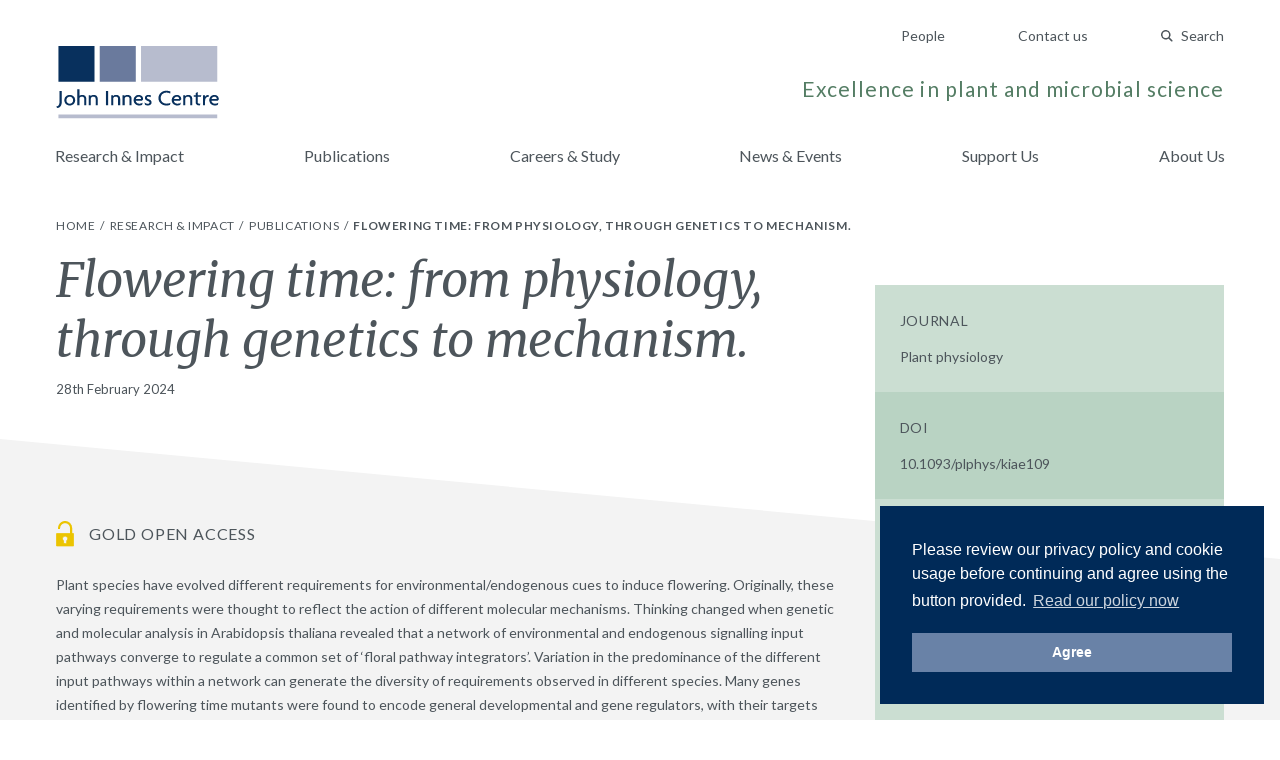

--- FILE ---
content_type: text/html; charset=UTF-8
request_url: https://www.jic.ac.uk/research-impact/publications/flowering-time-from-physiology-through-genetics-to-mechanism/
body_size: 27818
content:
<!doctype html>
<html lang="en-GB">
    <head>
        <meta charset="utf-8">
        <meta http-equiv="x-ua-compatible" content="ie=edge">
        <meta name="viewport" content="width=device-width, initial-scale=1, shrink-to-fit=no">

        <!-- Fonts -->
        <link rel="preconnect" href="https://fonts.gstatic.com">
        <link href="https://fonts.googleapis.com/css2?family=Lato:ital,wght@0,300;0,400;0,700;1,400&family=Merriweather:ital,wght@0,300;0,400;0,700;1,400&display=swap" rel="stylesheet">

        <!-- Media -->
        <link rel="apple-touch-icon" sizes="180x180" href="https://www.jic.ac.uk/app/themes/giles/assets/img/meta/apple-touch-icon.png">
        <link rel="icon" type="image/png" sizes="32x32" href="https://www.jic.ac.uk/app/themes/giles/assets/img/meta/favicon-32x32.png">
        <link rel="icon" type="image/png" sizes="16x16" href="https://www.jic.ac.uk/app/themes/giles/assets/img/meta/favicon-16x16.png">
        <meta name="theme-color" content="#09305D">
        <meta name="facebook-domain-verification" content="2h9i7p8n0257yreq8bt097hzh8kjcc" />

        <title>Flowering time: from physiology, through genetics to mechanism. | John Innes Centre</title>

<!-- Start The SEO Framework by Sybre Waaijer -->
<meta name="description" content="Plant species have evolved different requirements for environmental/endogenous cues to induce flowering. Originally, these varying requirements were thought to&#8230;" />
<meta property="og:image" content="https://www.jic.ac.uk/app/uploads/2018/10/og-default.jpg" />
<meta property="og:image:width" content="1200" />
<meta property="og:image:height" content="630" />
<meta property="og:locale" content="en_GB" />
<meta property="og:type" content="article" />
<meta property="og:title" content="Flowering time: from physiology, through genetics to mechanism. | John Innes Centre" />
<meta property="og:description" content="Plant species have evolved different requirements for environmental/endogenous cues to induce flowering. Originally, these varying requirements were thought to reflect the action of different&#8230;" />
<meta property="og:url" content="https://www.jic.ac.uk/research-impact/publications/flowering-time-from-physiology-through-genetics-to-mechanism/" />
<meta property="og:site_name" content="John Innes Centre" />
<meta property="article:published_time" content="2024-02-28T00:00+00:00" />
<meta property="article:modified_time" content="2024-11-06T03:30+00:00" />
<meta property="og:updated_time" content="2024-11-06T03:30+00:00" />
<meta name="twitter:card" content="summary_large_image" />
<meta name="twitter:title" content="Flowering time: from physiology, through genetics to mechanism. | John Innes Centre" />
<meta name="twitter:description" content="Plant species have evolved different requirements for environmental/endogenous cues to induce flowering. Originally, these varying requirements were thought to reflect the action of different&#8230;" />
<meta name="twitter:image" content="https://www.jic.ac.uk/app/uploads/2018/10/og-default.jpg" />
<meta name="twitter:image:width" content="1200" />
<meta name="twitter:image:height" content="630" />
<link rel="canonical" href="https://www.jic.ac.uk/research-impact/publications/flowering-time-from-physiology-through-genetics-to-mechanism/" />
<!-- End The SEO Framework by Sybre Waaijer | 0.00153s -->

<link rel='dns-prefetch' href='//www.jic.ac.uk' />
<link rel='stylesheet' id='app-css'  href='https://www.jic.ac.uk/app/themes/giles/assets/css/app.css?ver=651e728fd7fbe14d67351452b7d72dca' type='text/css' media='screen' />
<script type="text/javascript">var algolia = {"debug":false,"application_id":"ANDKUPE4RK","search_api_key":"2d5597dc7a43ebc847cb8e0fade5c57e","powered_by_enabled":false,"query":"","autocomplete":{"sources":[{"index_id":"searchable_posts","index_name":"live_wp_searchable_posts","label":"All posts","admin_name":"All posts","position":10,"max_suggestions":5,"tmpl_suggestion":"autocomplete-post-suggestion","enabled":true}],"input_selector":"input[name='s']:not('.no-autocomplete')"},"indices":{"searchable_posts":{"name":"live_wp_searchable_posts","id":"searchable_posts","enabled":true,"replicas":[]}}};</script>

        <script>
        (function() {
            'use strict';
            document.documentElement.className = 'fallback';
            var css_href = 'https://fonts.googleapis.com/css?family=Lato:300,400,400i,700|Merriweather:300,400,400i,700';

            var localStorageSupported = function() {
                try {
                    localStorage.setItem('test', 'test');
                    localStorage.removeItem('test');
                    return true;
                } catch (e) {
                    return false;
                }
            }

            if (localStorageSupported() && localStorage.appFonts) {
                injectRawStyle(localStorage.getItem('appFonts'));
            } else {
                window.onload = function() {
                    injectFontsStylesheet();
                }
            }

            function injectFontsStylesheet() {
                var xhr = new XMLHttpRequest();
                xhr.open('GET', css_href, true);
                xhr.onreadystatechange = function() {
                    if (xhr.readyState === 4) {
                        injectRawStyle(xhr.responseText);
                        localStorage.setItem('appFonts', xhr.responseText);
                    }
                }
                xhr.send();
            }

            function injectRawStyle(text) {
                var style = document.createElement('style');
                style.innerHTML = text;
                document.getElementsByTagName('head')[0].appendChild(style);
                document.documentElement.className = 'webFont';
            }
        }());
        </script>

        <script>
        window.site = {
            mediaPath: 'https://www.jic.ac.uk/app/themes/giles/assets/img/',
        };
        </script>

        <!-- GTM -->
        <script>(function(w,d,s,l,i){w[l]=w[l]||[];w[l].push({'gtm.start':
                new Date().getTime(),event:'gtm.js'});var f=d.getElementsByTagName(s)[0],
            j=d.createElement(s),dl=l!='dataLayer'?'&l='+l:'';j.async=true;j.src=
            'https://www.googletagmanager.com/gtm.js?id='+i+dl;f.parentNode.insertBefore(j,f);
        })(window,document,'script','dataLayer','GTM-W5V4WWN');</script>

            </head>
    <body class="publications-template-default single single-publications postid-33837 flowering-time-from-physiology-through-genetics-to-mechanism app-data index-data singular-data single-data single-publications-data single-publications-flowering-time-from-physiology-through-genetics-to-mechanism-data">

        <!-- GTM (fallback) -->
        <noscript>
            <iframe src="https://www.googletagmanager.com/ns.html?id=GTM-W5V4WWN" height="0" width="0" style="display:none;visibility:hidden"></iframe>
        </noscript>
        <!-- ./GTM (fallback)-->

        <div id="app">
            <header class="pb-sm md:pb-md">
    <div class="container flex md:block justify-between flex-row-reverse items-center pt-sm md:pt-none">

        <!-- Ancillary -->
        <nav class="pt-none md:pt-md text-right">
                            <a href="/people/" class="hidden md:inline-block ml-lg md:ml-xl text-14 text-slate-dark hover:text-indigo-base no-underline">
                    People
                </a>
                            <a href="https://www.jic.ac.uk/contact-us/" class="hidden md:inline-block ml-lg md:ml-xl text-14 text-slate-dark hover:text-indigo-base no-underline">
                    Contact us
                </a>
            
            <quick-search search-page="https://www.jic.ac.uk/search-results/" :algolia-logo="false"></quick-search>

            <button class="btn-icon btn-menu md:hidden" type="button" onclick="document.querySelector('body').classList.toggle('menu-open');">
                Menu
            </button>
        </nav>
        <!-- ./Ancillary-->

        <!-- Branding -->
        <div class="flex flex-row justify-between items-end">

            <a href="/" class="block">
                <img src="https://www.jic.ac.uk/app/themes/giles/assets/img/jic-logo.svg" alt="John Innes Centre" class="block header-logo"/>
            </a>

            <p class="hidden md:block mb-sm text-18 lg:text-21 text-sage-dark text-right tracking-wide">
                Excellence in plant and microbial science
            </p>

        </div>
        <!-- ./Branding-->

    </div>

    <!-- Primary -->
    <nav class="menu-primary">
        <div class="menu-primary-header">
            Menu
            <button class="btn-icon btn-close" type="button" onclick="document.querySelector('body').classList.toggle('menu-open');">
                Close
            </button>
        </div>
        <div class="menu-primary-body container">
                            <a href="https://www.jic.ac.uk/research-impact/" class="menu-primary-link ">
                    Research &amp; Impact
                </a>
                            <a href="https://www.jic.ac.uk/research-impact/publications/" class="menu-primary-link ">
                    Publications
                </a>
                            <a href="https://www.jic.ac.uk/training-careers/" class="menu-primary-link ">
                    Careers &amp; Study
                </a>
                            <a href="https://www.jic.ac.uk/news-events/" class="menu-primary-link ">
                    News &amp; Events
                </a>
                            <a href="https://www.jic.ac.uk/support-us/" class="menu-primary-link ">
                    Support Us
                </a>
                            <a href="https://www.jic.ac.uk/about-us/" class="menu-primary-link ">
                    About Us
                </a>
            
                            <a href="/people/" class="menu-primary-link  md:hidden">
                    People
                </a>
                            <a href="https://www.jic.ac.uk/contact-us/" class="menu-primary-link  md:hidden">
                    Contact us
                </a>
                    </div>
    </nav>
    <!-- ./Primary-->

</header>
            
    
    <!-- Breadcrumbs -->
    <nav class="bg-white pt-xxs">
    <div class="container py-sm">

        <ol class="list-reset list-divided">
                    <li class="inline-block text-12 uppercase tracking-wide">
                                                        <a class="text-slate-dark hover:text-indigo-base no-underline" href="/">
                        Home
                    </a>
                                                </li>
                    <li class="inline-block text-12 uppercase tracking-wide">
                                                        <a class="text-slate-dark hover:text-indigo-base no-underline" href="/research-impact/">
                        Research &amp; Impact
                    </a>
                                                </li>
                    <li class="inline-block text-12 uppercase tracking-wide">
                                                        <a class="text-slate-dark hover:text-indigo-base no-underline" href="/research-impact/publications/">
                        Publications
                    </a>
                                                </li>
                    <li class="inline-block text-12 uppercase tracking-wide">
                                   <span class="font-bold">Flowering time: from physiology, through genetics to mechanism.</span>
                            </li>
            </ol>

    </div>
</nav>
    <!-- ./Breadcrumbs-->

    <article>

        <!-- Post Title -->
        <header>

            <div class="container relative mb-lg">
                <div class="lg:w-2/3">
                    <h1 class="title mb-xs text-36 lg:text-48">
                        Flowering time: from physiology, through genetics to mechanism.
                    </h1>
                    <time class="block text-13" datetime="2024-02-28T00:00:00+00:00">
                        28th February 2024 
                    </time>
                </div>
            </div>

            <div class="triangle-base text-slate-light ">
    <svg class="fill-current" xmlns="http://www.w3.org/2000/svg" width="1200" height="120" viewBox="0 0 1200 120" preserveAspectRatio="none">
                    <path d="M1200 120H0V0l1200 120z" fill-rule="evenodd"/>
            </svg>
</div>
        </header>
        <!-- ./Post Title-->

        <!-- Post Body -->
        <div class="bg-slate-light border-reset">
            <div class="container lg:flex md:-mt-lg">

                <div class="lg:w-2/3 mb-lg lg:mb-xxl quarantine leading-spaced">

                                            <div class="flex items-center mb-lg">
                            <img
                                src="https://www.jic.ac.uk/app/themes/giles/assets/img/icon-access-gold.svg"
                                alt="gold"
                                class="block align-center"
                            />
                                                            <span class="flex-1 pl-sm text-16 uppercase tracking-wide">
                                    Gold open access
                                </span>
                                                    </div>
                    
                    <p>Plant species have evolved different requirements for environmental/endogenous cues to induce flowering. Originally, these varying requirements were thought to reflect the action of different molecular mechanisms. Thinking changed when genetic and molecular analysis in Arabidopsis thaliana revealed that a network of environmental and endogenous signalling input pathways converge to regulate a common set of &#8216;floral pathway integrators&#8217;. Variation in the predominance of the different input pathways within a network can generate the diversity of requirements observed in different species. Many genes identified by flowering time mutants were found to encode general developmental and gene regulators, with their targets having a specific flowering function. Studies of natural variation in flowering were more successful at identifying genes acting as nodes in the network central to adaptation and domestication. Attention has now turned to mechanistic dissection of flowering time gene function and how that has changed during adaptation. This will inform breeding strategies for climate-proof crops and help define which genes act as critical flowering nodes in many other species.</p>


                                            <div>
                            <a href="http://dx.doi.org/10.1093/plphys/kiae109" target="_blank" class="btn-solid">
                                Publisher's Version
                            </a>
                        </div>
                    
                </div>

                <aside class="block lg:w-1/3 lg:relative -mx-container sm:mx-none pb-none sm:pb-lg lg:pl-md xl:pl-lg publication-sidebar">
                    <div class="bg-sage-light">

    <section class="bg-tint p-container sm:p-md">
        <h1 class="mb-sm text-14 font-normal tracking-wide uppercase">Journal</h1>
        <p class="text-14 text-slate-dark no-underline">
            Plant physiology

            
                    </p>
    </section>

    <section class="p-container sm:p-md">
        <h1 class="mb-sm text-14 font-normal tracking-wide uppercase">DOI</h1>
        <a href="http://dx.doi.org/10.1093/plphys/kiae109" class="text-14 text-slate-dark hover:text-blush-dark no-underline" target="_blank">
            10.1093/plphys/kiae109
        </a>
    </section>

    <section class="bg-tint p-container sm:p-md">
        <h1 class="mb-sm text-14 font-normal tracking-wide uppercase">Collaborators</h1>
        <p class="text-14 text-slate-dark no-underline">
            Maple R, Zhu P, Hepworth J, Wang JW, Dean C
        </p>
    </section>

    
    
    <section class="bg-tint p-container sm:p-md">
        <h1 class="mb-sm text-14 font-normal tracking-wide uppercase">Share</h1>
        <div class="flex list-reset">

            <a href="https://facebook.com/sharer.php?u=https://www.jic.ac.uk/research-impact/publications/flowering-time-from-physiology-through-genetics-to-mechanism/" target="_blank" class="flex items-baseline mr-sm bg-tint hover:bg-white rounded p-xxs text-14 text-slate-dark no-underline">
                <img src="https://www.jic.ac.uk/app/themes/giles/assets/img/icon-facebook.svg" class="block"/>
            </a>

            <a href="https://twitter.com/home?status=https://www.jic.ac.uk/research-impact/publications/flowering-time-from-physiology-through-genetics-to-mechanism/" target="_blank" class="flex items-baseline mr-sm bg-tint hover:bg-white rounded p-xxs text-14 text-slate-dark no-underline">
                <img src="https://www.jic.ac.uk/app/themes/giles/assets/img/icon-twitter.svg" class="block"/>
            </a>

            <a href="https://www.linkedin.com/shareArticle?mini=true&amp;url=https://www.jic.ac.uk/research-impact/publications/flowering-time-from-physiology-through-genetics-to-mechanism/&amp;title=Flowering time: from physiology, through genetics to mechanism." target="_blank" class="flex items-baseline mr-sm bg-tint hover:bg-white p-xxs text-14 text-slate-dark no-underline">
                <img src="https://www.jic.ac.uk/app/themes/giles/assets/img/icon-linkedin.svg" class="block"/>
            </a>

        </div>
    </section>

</div>
                </aside>

            </div>
        </div>
        <!-- ./Post Body-->

    </article>

            <footer class="bg-slate-dark">

    <!-- Footer Main -->
    <div class="container py-lg md:py-xl">

        <div class="md:flex">

            <div>
                <img src="https://www.jic.ac.uk/app/themes/giles/assets/img/jic-logo-reverse.svg" alt="John Innes Centre - Unlocking Nature's Diversity" class="block mb-md" style="max-width: 200px;"/>
                <p class="text-12 text-white tracking-wide">
                    John Innes Centre &copy; 2026
                </p>
            </div>

            <div class="flex flex-row flex-wrap flex-1 mb-md md:mb-none px-none md:px-md lg:px-xl">
                <ul class="hidden md:flex flex-wrap w-full list-reset">
                                            <li class="block w-1/3 lg:w-1/4">
                            <a href="https://www.jic.ac.uk/research-impact/" class="text-12 text-white hover:text-saffron-base tracking-wide no-underline">
                                Research &amp; Impact
                            </a>
                        </li>
                                            <li class="block w-1/3 lg:w-1/4">
                            <a href="https://www.jic.ac.uk/training-careers/" class="text-12 text-white hover:text-saffron-base tracking-wide no-underline">
                                Careers &amp; Study
                            </a>
                        </li>
                                            <li class="block w-1/3 lg:w-1/4">
                            <a href="https://www.jic.ac.uk/international/" class="text-12 text-white hover:text-saffron-base tracking-wide no-underline">
                                International
                            </a>
                        </li>
                                            <li class="block w-1/3 lg:w-1/4">
                            <a href="https://www.jic.ac.uk/contact-us/" class="text-12 text-white hover:text-saffron-base tracking-wide no-underline">
                                Contact us
                            </a>
                        </li>
                                            <li class="block w-1/3 lg:w-1/4">
                            <a href="https://www.jic.ac.uk/about-us/" class="text-12 text-white hover:text-saffron-base tracking-wide no-underline">
                                About us
                            </a>
                        </li>
                                            <li class="block w-1/3 lg:w-1/4">
                            <a href="https://www.jic.ac.uk/news-events/" class="text-12 text-white hover:text-saffron-base tracking-wide no-underline">
                                News &amp; Events
                            </a>
                        </li>
                                            <li class="block w-1/3 lg:w-1/4">
                            <a href="/people/" class="text-12 text-white hover:text-saffron-base tracking-wide no-underline">
                                People
                            </a>
                        </li>
                                    </ul>

                <p class="w-full self-end text-12 text-white tracking-wide">
                    The John Innes Centre,
Norwich Research Park,
Norwich,
NR4 7UH,
UK
                </p>
            </div>

            <ul class="flex -mx-xs list-reset">
                <li class="px-xs">
                    <a href="" class="block text-white hover:text-saffron-base">
                        <span class="screen-reader-text">Twitter</span>
                        <svg width="28" height="28" xmlns="http://www.w3.org/2000/svg"><g id="twitter-reverse" stroke="none" stroke-width="1" fill="none" fill-rule="evenodd"><g id="Group-13-Copy-2" transform="translate(4 6)" fill="currentColor"><path d="M20 2.012a7.894 7.894 0 0 1-2.356.676A4.271 4.271 0 0 0 19.448.314a7.989 7.989 0 0 1-2.607 1.04A4.012 4.012 0 0 0 13.846 0c-2.264 0-4.101 1.922-4.101 4.291 0 .337.035.663.105.978-3.41-.18-6.433-1.886-8.458-4.486a4.438 4.438 0 0 0-.555 2.16c0 1.488.724 2.802 1.825 3.572A3.97 3.97 0 0 1 .803 5.98v.053c0 2.08 1.415 3.815 3.293 4.208a3.84 3.84 0 0 1-1.081.15 3.91 3.91 0 0 1-.773-.076c.523 1.705 2.037 2.946 3.833 2.98A8.004 8.004 0 0 1 0 15.072 11.265 11.265 0 0 0 6.29 17c7.548 0 11.674-6.538 11.674-12.21 0-.187-.003-.373-.01-.556A8.523 8.523 0 0 0 20 2.012" id="Twitter"/></g></g></svg>

                    </a>
                </li>
                <li class="px-xs">
                    <a href="https://www.facebook.com/JohnInnesCentre" class="block text-white hover:text-saffron-base">
                        <span class="screen-reader-text">Facebook</span>
                        <svg width="28" height="28" xmlns="http://www.w3.org/2000/svg"><g id="facebook-reverse" stroke="none" stroke-width="1" fill="none" fill-rule="evenodd"><g id="Group-13-Copy" transform="translate(9 5)" fill="currentColor"><path d="M6.51 19v-8.683h2.924l.424-3.361H6.51V4.808c0-.98.283-1.634 1.699-1.634H10V.14C9.67.093 8.632 0 7.358 0 4.764 0 2.972 1.587 2.972 4.482v2.474H0v3.361h2.972V19" id="Facebook_2_"/></g></g></svg>

                    </a>
                </li>
                <li class="px-xs">
                    <a href="http://www.youtube.com/user/JohnInnesCentre" class="block text-white hover:text-saffron-base">
                        <span class="screen-reader-text">YouTube</span>
                        <svg width="28" height="28" xmlns="http://www.w3.org/2000/svg"><g id="youtube-reverse" stroke="none" stroke-width="1" fill="none" fill-rule="evenodd"><g id="Group-13" transform="translate(4 7)" fill="currentColor"><path d="M8 11V4l6.209 3.512L8 11zm12.79-7.764s-.205-1.47-.835-2.117c-.798-.85-1.694-.854-2.104-.903C14.913 0 10.505 0 10.505 0h-.01S6.087 0 3.15.216c-.411.05-1.306.053-2.105.903C.414 1.766.21 3.236.21 3.236S0 4.962 0 6.687v1.618c0 1.727.21 3.452.21 3.452s.205 1.47.834 2.117c.8.85 1.849.823 2.316.911 1.68.164 7.14.215 7.14.215s4.413-.007 7.351-.223c.41-.05 1.306-.054 2.104-.903.63-.647.835-2.117.835-2.117s.21-1.725.21-3.452V6.687c0-1.725-.21-3.451-.21-3.451z" id="Youtube"/></g></g></svg>

                    </a>
                </li>
                <li class="px-xs">
                    <a href="https://www.instagram.com/johninnescentre/" class="block text-white hover:text-saffron-base">
                        <span class="screen-reader-text">Instagram</span>
                        <svg width="28" height="28" xmlns="http://www.w3.org/2000/svg"><g id="instagram-reverse" stroke="none" stroke-width="1" fill="none" fill-rule="evenodd"><g id="Group-13-Copy2" fill="currentColor"><path d="M18.444 4A5.556 5.556 0 0124 9.556v8.888A5.556 5.556 0 0118.444 24H9.556A5.556 5.556 0 014 18.444V9.556A5.556 5.556 0 019.556 4h8.888zM14 8.444a5.556 5.556 0 100 11.112 5.556 5.556 0 000-11.112zm0 1.667a3.889 3.889 0 110 7.778 3.889 3.889 0 010-7.778zm5.833-3.889a1.389 1.389 0 100 2.778 1.389 1.389 0 000-2.778z"/></g></g></svg>

                    </a>
                </li>
            </ul>

        </div>

    </div>
    <!-- ./Footer Main-->

    <!-- Logos -->
        <div class="bg-slate-darker py-md">
            <div class="container">
                <ul class="flex flex-wrap md:flex-no-wrap md:justify-between md:items-center list-reset list-logos">
                                            <li class="w-1/2 md:flex-1 my-xs">
                                                            <a href="https://www.norwichresearchpark.com/">
                            
                                    <img src="https://www.jic.ac.uk/app/uploads/2021/02/NRP-White-Logo-artwork.png" alt="" class="block w-auto mx-auto"/>

                                                            </a>
                                                    </li>
                                            <li class="w-1/2 md:flex-1 my-xs">
                                                            <a href="https://bbsrc.ukri.org/">
                            
                                    <img src="https://www.jic.ac.uk/app/uploads/2019/10/BBSRC-white.png" alt="" class="block w-auto mx-auto"/>

                                                            </a>
                                                    </li>
                                            <li class="w-1/2 md:flex-1 my-xs">
                                                            <a href="https://www.ecu.ac.uk/equality-charters/athena-swan/">
                            
                                    <img src="https://www.jic.ac.uk/app/uploads/2018/11/Black-blank-background-e1541602275868.png" alt="" class="block w-auto mx-auto"/>

                                                            </a>
                                                    </li>
                                            <li class="w-1/2 md:flex-1 my-xs">
                                                            <a href="http://www.johninnesfoundation.org.uk/">
                            
                                    <img src="https://www.jic.ac.uk/app/uploads/2018/11/White-logo-no-background-e1541602521330.png" alt="" class="block w-auto mx-auto"/>

                                                            </a>
                                                    </li>
                                    </ul>
            </div>
        </div>
        <!-- ./Logos-->
    
</footer>
        </div>

        <script type='text/javascript' src='https://www.jic.ac.uk/app/themes/giles/assets/js/manifest.js?ver=40dcfff9d09d402daf38b8a86518deeb'></script>
<script type='text/javascript' src='https://www.jic.ac.uk/app/themes/giles/assets/js/vendor.js?ver=46966965192ecf220ee3142c4dfe50f7'></script>
<script type='text/javascript' src='https://www.jic.ac.uk/app/themes/giles/assets/js/app.js?ver=69e3e336b66e50082547d9406cb8949e'></script>


            </body>
</html>


--- FILE ---
content_type: image/svg+xml
request_url: https://www.jic.ac.uk/app/themes/giles/assets/img/icon-access-gold.svg
body_size: 635
content:
<svg width="18" height="26" xmlns="http://www.w3.org/2000/svg"><g id="Design" stroke="none" stroke-width="1" fill="none" fill-rule="evenodd"><g id="padlock-copy" transform="matrix(-1 0 0 1 18 0)" fill="#EBC400"><path d="M17.415 12.608v12.328H.405V12.608h17.01zm-6.938 7.133c.679-.443 1.025-1.149 1.025-2.07a2.592 2.592 0 1 0-5.184 0c0 .917.332 1.622.986 2.066v1.549a1.587 1.587 0 0 0 3.173 0V19.74z" id="Combined-Shape" stroke="#EBC400" stroke-width=".81"/><path d="M16.008 14.236h-2.13V7.138a4.968 4.968 0 0 0-9.937 0v.964H1.813v-.964a7.098 7.098 0 1 1 14.195 0v7.098z" id="Path-3" transform="matrix(-1 0 0 1 17.82 0)"/></g></g></svg>